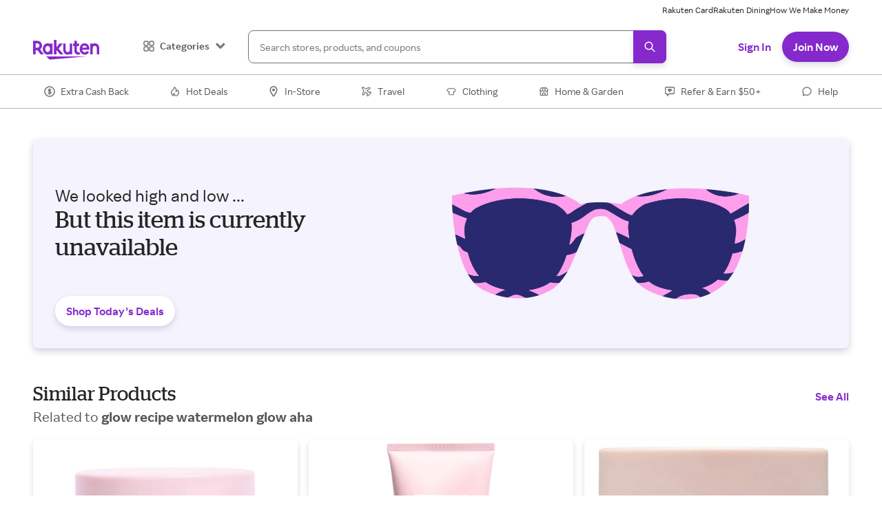

--- FILE ---
content_type: text/javascript
request_url: https://schema-cf.bc0a.com/corejs/be-schema-v3.js
body_size: 7101
content:
var beSchemaCustomerId,beSchemaConfigPath,beSchemaGlobalConfigPath,beSchemaEnv,beSchemaVersion="3.31",BE_SCHEMA_SCRIPT_ID="be-schema-script",BE_SCHEMA_CONFIG_ID="be-schema-config-script",BE_SCHEMA_CLASS="be-schema",beSchemaDebug=!1,beSchemaEnabled=!0,beSchemaTestmode=!1,beSchemaIsProdEnv=!0,beSchemaRestrict404=!0,beSchemaWhitelistedParams="",beSchemaGeneratedByTool=!1,beSchemaPageURL=null,beSchemaOverwrite=!0,beSchemaIgnoreQueryParams=!1,beSchemaAutoUpdateEnabled=!1,BE_SCHEMA_CONFIG_DOMAIN_STAGE="https://schema-test-be.s3.us-east-2.amazonaws.com",BE_SCHEMA_CONFIG_DOMAIN_PROD="https://schema-cf.bc0a.com",BE_SCHEMA_API_STAGE="https://schema-qa-cdn.bc0a.com",BE_SCHEMA_API_PROD="https://schema-cdn.bc0a.com",BE_SCHEMA_MAIN_ENTITY="mainEntity",BE_SCHEMA_KEY="schema",BE_SCHEMA_TYPE="@type";"true"===beGetParameterByName("beschema-debug")&&(beSchemaDebug=!0);var bePageURL="",beCanonicalValidationPageURL="",beIsPageMarkedValidInSchemaInfo=!1,beSchemaDeletedInfoURL="";function beMonitorCanonicalAdditionAndProcess(){var e=new MutationObserver(function(a){var t,n;for(n=0;n<a.length;n++)if((t=a[n])&&"childList"===t.type&&t.addedNodes.length>0)for(var c=0;c<t.addedNodes.length;c++){var o=t.addedNodes[c];1==o.nodeType&&"link"===o.tagName.toLowerCase()&&"canonical"===o.rel&&(beIsValidCanonicalURL(o,beCanonicalValidationPageURL)||(beIsPageMarkedValidInSchemaInfo&&beSchemaRevertSavedInfo(bePageURL,!1),e.disconnect()))}}),a=document.head||document.documentElement;e.observe(a,{childList:!0,subtree:!0})}function beEnableSchema(){var e=document.getElementById(BE_SCHEMA_SCRIPT_ID);if(beSchemaLog("checking schema"),e){beSchemaLog("[START] schema"),beSchemaCustomerId=e.getAttribute("data-customerid"),beSchemaTestmode=e.getAttribute("data-testmode"),beSchemaEnv=e.getAttribute("data-env"),beSchemaRestrict404="false"!==e.getAttribute("data-restrict-404");var a=beGetParameterByName("beschema-env"),t=beGetParameterByName("beschema-restrict-404");beSchemaGeneratedByTool="true"===e.getAttribute("data-toolgenerated"),beSchemaPageURL=e.getAttribute("data-schemapage"),beSchemaOverwrite="false"!==e.getAttribute("data-overwrite"),beSchemaIgnoreQueryParams="true"===e.getAttribute("data-ignorequeryparams"),beSchemaWhitelistedParams=e.getAttribute("data-whitelist-params");var n=e.getAttribute("data-autoupdate"),c=beGetParameterByName("beschema-autoupdate");if(beSchemaAutoUpdateEnabled=c?"true"===c:"true"===n,"true"===beSchemaTestmode){beSchemaEnabled=!1;var o=beGetParameterByName("beschema-testpage");"true"===o&&(beSchemaEnabled=!0),"staging"!==beSchemaEnv&&"stage"!==beSchemaEnv||(beSchemaIsProdEnv=!1)}else{beSchemaIsProdEnv=!0,beSchemaEnabled=!0,"false"===beGetParameterByName("beschema-activate")&&(beSchemaEnabled=!1),"staging"!==beSchemaEnv&&"stage"!==beSchemaEnv||(beSchemaIsProdEnv=!1)}if("production"===a||"prod"===a?beSchemaIsProdEnv=!0:"staging"!==a&&"stage"!==a||(beSchemaIsProdEnv=!1),beSchemaLog("be-schemadebug="+beSchemaDebug),beSchemaLog("be-schemaversion="+beSchemaVersion),beSchemaLog("be-schemaenabled="+beSchemaEnabled),beSchemaLog("data-customerid="+beSchemaCustomerId),beSchemaLog("data-testmode="+beSchemaTestmode),beSchemaLog("data-ignorequeryparams="+beSchemaIgnoreQueryParams),beSchemaLog("data-overwrite="+beSchemaOverwrite),beSchemaLog("data-whitelist-params="+beSchemaWhitelistedParams),beSchemaLog("account-autoupdate-attr="+n),beSchemaLog("page-autoupdate-param="+c),beSchemaLog("data-autoupdate="+beSchemaAutoUpdateEnabled),beSchemaLog("testmodeparameter="+o),beSchemaLog("data-restrict-404="+beSchemaRestrict404),beSchemaLog("restrict-404-param="+t),t&&(beSchemaRestrict404="true"===t),beSchemaLog("final restrict-404="+beSchemaRestrict404),beSchemaCustomerId)if(beSchemaEnabled){beSchemaLog("schema is enabled");e=document.getElementById(BE_SCHEMA_SCRIPT_ID);beSchemaLog("Built configpath for current page: "+(beSchemaConfigPath=beSchemaGetConfigPath(window.location.href))),beSchemaLog("Built configpath for global schema: "+(beSchemaGlobalConfigPath=beSchemaGetGlobalConfigPath(window.location.href)));var r=beGetParameterByName("beschema-configpath");beSchemaLog("configpathparam="+r),r&&(beSchemaLog("Overriding configpath with ",r),beSchemaConfigPath=r),beSchemaConfigPath&&beSchemaConfigPath.indexOf("http")<0&&(beSchemaConfigPath="https://"+beSchemaConfigPath),beSchemaGlobalConfigPath&&beSchemaGlobalConfigPath.indexOf("http")<0&&(beSchemaGlobalConfigPath="https://"+beSchemaGlobalConfigPath),beSchemaLog("final configpath="+beSchemaConfigPath),beSchemaLog("final global schema configpath="+beSchemaGlobalConfigPath);var i=beSchemaPageURL||window.location.href;i=processUrlForQueryParams(i,beSchemaWhitelistedParams,!1),beSchemaLog("V3>>> beSchemaRestrict404="+beSchemaRestrict404+", pageURL="+i),beSchemaRestrict404?beSchemaCheckIfPageIsAlive(i,function(e,a){beSchemaLog("V3>>> Page is accessible (2xx), status="+a+", continue processing"),beProcessSchemasV3()},function(e,a){a>=400?beSchemaLog("V3>>> Page is dead (4xx), errStatus="+a+", skip schema processing"):(beSchemaLog("V3>>> Page is accessible (3xx), errStatus="+a+", continue processing"),beProcessSchemasV3())}):(beSchemaLog("V3>>> No 404 restriction, continue processing"),beProcessSchemasV3())}else beSchemaLog("schema is disabled");else beSchemaLog("CustomerID is missing.");beSchemaLog("[END] schema")}}function beIsValidCanonicalURL(e,a){var t=e?e.href:"";return!t||t===a}function beProcessSchemasV3(){var e=beSchemaPageURL||window.location.href,a=processUrlForQueryParams(e,beSchemaWhitelistedParams,!0);beSchemaLog("canonicalValidationPageURL="+a),e=processUrlForQueryParams(e,beSchemaWhitelistedParams,!1),bePageURL=e,beCanonicalValidationPageURL=a;var t=document.querySelector('link[rel="canonical"]'),n=t?t.href:"";if(beSchemaLog("RelCanonicalPage="+n),beIsValidCanonicalURL(t,a)){if(beSchemaIgnoreQueryParams){var c=e.indexOf("?");e=c>-1?e.substr(0,c):e}"/"===e.slice(-1)&&(e=e.slice(0,-1));var o=beSchemaGetConfigPathV3(e),r=beSchemaGetChangedConfigPathV3(e,!1);beSchemaDeletedInfoURL=beSchemaGetChangedConfigPathV3(e,!0),beSchemaLog("V3>>> Fetching schema file from CF: "+o),beSchemaEndpoint(o,null,"GET",function(a){if(a){beSchemaLog("V3>>> Schema file found:",a);var t=beSchemaGetProperty(a,"templates",{}),c=beSchemaGetProperty(a,"is_customized",!1),o=beSchemaGetProperty(a,"is_deleted",!1),i=beSchemaGetProperty(a,"is_valid_page",!0),s=beSchemaGetProperty(a,"schemas",[]),m=s,h={data:m,staticType:"TV3"};if(i)if(o)beSchemaLog("V3>>> Schema is marked as deleted for this page.");else{if(c)beSchemaLog("V3>>> Schema info is customized for this page.");else{var S=beSchemaProcessSchemaTemplate(t,e);beSchemaCompareArrays(s,S)&&!beSchemaCompareArrays(s,[])||beSchemaCompareArrays(S,[])?(beSchemaLog("V3>>> Schema info unchanged."),beSchemaProcessRevert()):(beSchemaLog("V3>>> Schema changed, triggering Lambda call to update DB & S3",beSchemaCompareArrays(s,[]),s),beSchemaLog("V3>>> preProcessedSchemas: ",s),beSchemaLog("V3>>> templateProcessedSchemas: ",S),beSchemaProcessUpdate(h={data:m=S,staticType:"TV3"},n,r))}if(m.length>0)beSchemaSet([{schema:h}])}else beSchemaLog("V3>>> This page is not a valid schema page.")}else beSchemaLog("V3>>> Failed to fetch schema file")},function(a,t,c){beSchemaLog("V3>>> Error fetching schema file: "+a),beSchemaEndpoint(beSchemaBaseAPI()+`/v3/schema/template?customerid=${beSchemaCustomerId}&page=${encodeURIComponent(e)}&unprocessedURL=${encodeURIComponent(window.location.href)}`,null,"GET",function(o){if(o&&o.data&&o.data.info)if(beSchemaGetProperty(o.data,"is_valid_page",!0)){var r=beSchemaGetProperty(o.data.info,"templates",{});isCustomized=beSchemaGetProperty(o.data,"is_customized",!1),isDeleted=beSchemaGetProperty(o.data,"is_deleted",!1);var i=beSchemaGetProperty(o.data,"schema",[]);if(isDeleted)beSchemaLog("V3>>> Schema is marked as deleted for this page.");else{if(!isCustomized)i=beSchemaProcessSchemaTemplate(r,e);var s={data:i,staticType:"TV3"};if(i.length>0)beSchemaSet([{schema:s}]),!isCustomized&&t&&beSchemaIsRealChromeUser()?(beSchemaLog("V3>>> New Schema page, triggering save."),beSchemaSaveInfo(s,n,a,c)):beSchemaIsRealChromeUser()?beSchemaLog(t?"V3>>> Schema info is customized for this page.":"V3>>> Not a new schema page, avoid saving."):beSchemaLog("V3>>> Not a real chrome user, skipping save.");else!isCustomized&&t&&beSchemaIsRealChromeUser()&&(beSchemaLog("V3>>> No schema info present, but new schema page, triggering create empty schema file."),beSchemaCreateEmptySchema(n,a,c))}}else beSchemaLog("V3>>> This page is not a valid schema page.");else beSchemaLog("V3>>> Failed to fetch schema template file")},function(e){beSchemaLog("V3>>> Error fetching schema template file: "+e)})})}else beSchemaLog("Non-canonical URL. Stopped script execution.")}function beSchemaProcessUpdate(e,a,t){beSchemaIsRealChromeUser()?beSchemaAutoUpdateEnabled?(beSchemaLog("V3>>> Auto-update is enabled, proceeding with update."),beSchemaSaveInfo(e,a,null,null)):(beSchemaLog("V3>>> Auto-update is disabled, checking for changed.json: "+t),beSchemaEndpoint(t,null,"GET",function(e){e?(beSchemaLog("V3>>> Schema info already updated for this page."),beSchemaProcessRevert()):beSchemaLog("V3>>> Failed to fetch schema change file")},function(t,n,c){beSchemaLog("V3>>> Schema changed file doesn't exist, proceeding with update."),beSchemaSaveInfo(e,a,t,c)})):beSchemaLog("V3>>> Not a real chrome user, skipping update.")}function beSchemaCreateEmptySchema(e,a,t){var n={customerid:beSchemaCustomerId,page:bePageURL,schema:{data:[],staticType:"TV3"},is_empty_schema_page:!0,canonical_url:e,from_corejs:!0,corejs_version:beSchemaVersion,original_url:window.location.href,error_message:a,error_status_code:t};beIsValidCanonicalURL(document.querySelector('link[rel="canonical"]'),beCanonicalValidationPageURL)?beSchemaEndpoint(beSchemaBaseAPI()+"/v3/schema/create",n,"POST",function(e){beSchemaLog("V3>>> Create empty schema response: ",e),e&&e.data&&200==e.statuscode&&beSchemaProcessRevert()},function(e){beSchemaLog("V3>>> Error while creating empty schema: ",e)}):beSchemaLog("V3>>> Create empty schema stopped, non-canonical URL.")}function beSchemaSaveInfo(e,a,t,n){var c={customerid:beSchemaCustomerId,page:bePageURL,canonical_url:a,from_corejs:!0,schema:e,corejs_version:beSchemaVersion,original_url:window.location.href,error_message:t,error_status_code:n,auto_update:beSchemaAutoUpdateEnabled};beIsValidCanonicalURL(document.querySelector('link[rel="canonical"]'),beCanonicalValidationPageURL)?beSchemaEndpoint(beSchemaBaseAPI()+"/v3/schema/save",c,"POST",function(e){beSchemaLog("V3>>> Save schema info response: ",e),e&&e.data&&200==e.statuscode&&beSchemaProcessRevert()},function(e){beSchemaLog("V3>>> Error while saving schema info: ",e)}):beSchemaLog("V3>>> Save schema info stopped, non-canonical URL.")}function beSchemaProcessRevert(){canonicalNode=document.querySelector('link[rel="canonical"]'),canonicalNode?beIsValidCanonicalURL(canonicalNode,beCanonicalValidationPageURL)||beSchemaRevertSavedInfo(bePageURL,!1):(beIsPageMarkedValidInSchemaInfo=!0,beMonitorCanonicalAdditionAndProcess())}function beSchemaRevertSavedInfo(e,a){if(beSchemaIsRealChromeUser()){if(!beSchemaDeletedInfoURL){var t=e;if(beSchemaIgnoreQueryParams){var n=t.indexOf("?");t=n>-1?t.substr(0,n):t}"/"===t.slice(-1)&&(t=t.slice(0,-1)),beSchemaDeletedInfoURL=beSchemaGetChangedConfigPathV3(t,!0)}beSchemaLog("V3>>> Checking deleted.json for this page: "+beSchemaDeletedInfoURL),beSchemaEndpoint(beSchemaDeletedInfoURL,null,"GET",function(e){beSchemaLog(e?"V3>>> Schema info already deleted for this page.":"V3>>> Failed to fetch schema deleted_info file")},function(t){beSchemaLog("V3>>> Schema deleted_info file doesn't exist, proceeding with revert."),beSchemaLog("V3>>> Reverting schema info, non-canonical or 404 URL.");var n={customerid:beSchemaCustomerId,page:e,auto_update:beSchemaAutoUpdateEnabled,delete_info:a};beSchemaEndpoint(beSchemaBaseAPI()+"/v3/schema/clear",n,"POST",function(e){beSchemaLog("V3>>> Clear saved schema info response: ",e),beIsPageMarkedValidInSchemaInfo=!1},function(e){beSchemaLog("V3>>> Error while clearing saved schema info: ",e)})})}else beSchemaLog("V3>>> Not a real chrome user, skipping revert.")}function beSchemaProcessSchemaTemplate(e,a){beSchemaLog("V3>>> Template file found:",e);var t=[];beSchemaLog("V3>>> Schema templates available for this page: ",t=(t=t.concat(beSchemaGetProperty(e,"global_schemas",[]))).concat(beSchemaFetchSchemaTemplatesForURL(beSchemaGetProperty(e,"pattern_based_schemas",[]),beSchemaPageURL||a)));for(var n=[],c=0;c<t.length;c++){var o=processSchemaTemplate(t[c],a);null!==o&&(n=n.concat(o)),beSchemaLog("V3>>> Processed schema, ",c,": ",o)}return n}function beSchemaFetchSchemaTemplatesForURL(e,a){for(var t=0;t<e.length;t++)if(-1!=a.indexOf(e[t].url_patt))return e[t].schemas;return[]}function extractRegex(e){try{return e=e.replace(/^\/|\/[gimuy]*$/g,""),new RegExp(e)}catch(e){return null}}function extractAndRemoveStrRule(e,a){const t=a.match(e);return t?(a=a.replace(e,"").trim(),{extractedValue:t[1],newValue:a}):{extractedValue:"",newValue:a}}function processSchemaTemplate(e,a,t=document){if(!e||"object"!=typeof e)return console.error("Invalid schema template"),null;var n={};for(var c in e)if(e.hasOwnProperty(c)){var o=e[c];if("string"==typeof o){if(-1!==o.indexOf("[BREADCRUMBLIST_SCHEMA]"))return generateBreadcrumbListSchema(a);var r=!1;-1!==o.indexOf("[MANDATORY]")&&(r=!0,o=o.replace("[MANDATORY]","").trim());var i=!1;-1!==o.indexOf("[STRING_PROCESSING_REQUIRED]")&&(i=!0,o=o.replace("[STRING_PROCESSING_REQUIRED]","").trim());var s=!1;-1!==o.indexOf("[STRING_SUBPROPERTY]")&&(s=!0,o=o.replace("[STRING_SUBPROPERTY]","").trim());var m,h,S,l,b;if(m=(b=extractAndRemoveStrRule(/\[PREFIX:\s*(.*?)\]/,o)).extractedValue,h=(b=extractAndRemoveStrRule(/\[POSTFIX:\s*(.*?)\]/,o=b.newValue)).extractedValue,S=(b=extractAndRemoveStrRule(/\[DEFAULT_VALUE:\s*(.*?)\]/,o=b.newValue)).extractedValue,l=(b=extractAndRemoveStrRule(/\[POST_PROCESS_REGEX:\s*(.*?):END\]/,o=b.newValue)).extractedValue,-1!==(o=b.newValue).indexOf("XPATH:")){var d=o.indexOf("XPATH:"),g=o.substring(0,d),u=evaluateXPath(t,o.substring(d).replace("XPATH:","").trim(),i);if(u=""!=u?u:S,""!=l){var p=extractRegex(l);if(p){var f=u.match(p);f&&(u=f[1])}}if(n[c]=g+m+u+h,r&&""===u)return null;if(s)return n[c]}else n[c]=o.replace("{SYSTEM:URL}",a)}else if("[object Object]"===Object.prototype.toString.call(o)){var E=o.hasOwnProperty("defaultValue")?o.defaultValue:null;if((o=o.hasOwnProperty("data")?o.data:o).hasOwnProperty("xpath_root")&&-1!==o.xpath_root.indexOf("XPATH:")){var _=o.xpath_root.replace("XPATH:","").trim(),C=document.evaluate(_,document,null,XPathResult.ORDERED_NODE_SNAPSHOT_TYPE,null);delete o.xpath_root;for(var P=[],v=0;v<C.snapshotLength;v++){var L=deepCopy(o.property_value);null!==(A=processSchemaTemplate(L=replaceXPathIndex(L,v+1),a,C.snapshotItem(v)))&&(P=P.concat(A))}if(P.length>0)n[c]=P;else{if(null===E)return null;n[c]=E}}else{var A=processSchemaTemplate(o,a,t);if(n[c]=A||E,null===n[c])return null}}else if("[object Array]"===Object.prototype.toString.call(o)){var I=[];for(v=0;v<o.length;v++){var y=o[v];if("[object Object]"===Object.prototype.toString.call(y))null!==(A=processSchemaTemplate(y,a,t))&&I.push(A);else"string"==typeof y&&I.push(y)}n[c]=I}else n[c]=o}return n}function generateBreadcrumbListSchema(e){const a=new URL(e),t=a.pathname.split("/").filter(e=>e),n=t.map((e,n)=>{const c=`${a.origin}/${t.slice(0,n+1).join("/")}`;return{"@type":"ListItem",position:n+1,name:safeDecodeURIComponent(e),item:c}});if(0==n.length)return null;return{"@context":"https://schema.org","@type":"BreadcrumbList",itemListElement:n}}function deepCopy(e){return JSON.parse(JSON.stringify(e))}function replaceXPathIndex(e,a){const t=e=>{if(Array.isArray(e))return e.map(e=>t(e));if("[object Object]"===Object.prototype.toString.call(e))for(const a in e)e.hasOwnProperty(a)&&(e[a]=t(e[a]));else"string"==typeof e&&(e=((e,a)=>-1!==e.indexOf("XPATH:")?e.replace(/\*\*XPATH_ROOT_IDX\*\*/g,a):e)(e,a));return e};return t(e)}function evaluateXPath(e,a,t=!1){var n=document.evaluate(a,e,null,XPathResult.STRING_TYPE,null);return n?t?n.stringValue.trim().replace(/\s+/g," ").replace(/<[^>]*>/g,""):n.stringValue.trim():""}function beSchemaCompareArrays(e,a){if(e.length!==a.length)return!1;e.sort(function(e,a){return JSON.stringify(e)>JSON.stringify(a)?1:-1}),a.sort(function(e,a){return JSON.stringify(e)>JSON.stringify(a)?1:-1});for(var t=0;t<e.length;t++){var n=e[t],c=a[t];if(JSON.stringify(n)!==JSON.stringify(c))return!1}return!0}function beSchemaSet(e,a=!1){function t(e,a){var t=JSON.parse(e.innerHTML);return beSchemaLog(">> Existing schema: "+JSON.stringify(t)),t?(t[BE_SCHEMA_MAIN_ENTITY]=t[BE_SCHEMA_MAIN_ENTITY].concat(a[BE_SCHEMA_KEY][BE_SCHEMA_MAIN_ENTITY]),beSchemaLog(">> Updated schema: "+JSON.stringify(t)),e.innerHTML=JSON.stringify(t,null,"\t"),beSchemaLog(">>> Final updated schema innerHTML: "+e.innerHTML),!0):(beSchemaLog(">> Could not parse existing schema.."),!1)}if(beSchemaLog("loading schemas.. Found:",e.length),e.length){for(var n=0;n<e.length;n++){var c=e[n];if(beSchemaLog((a?"Global ":"")+"Schema no."+String(n+1),c),c&&c.hasOwnProperty(BE_SCHEMA_KEY)){var o=!0;if(c[BE_SCHEMA_KEY].hasOwnProperty(BE_SCHEMA_TYPE)&&!_(c)&&"faqpage"===c[BE_SCHEMA_KEY][BE_SCHEMA_TYPE].toLowerCase()&&c[BE_SCHEMA_KEY].hasOwnProperty(BE_SCHEMA_MAIN_ENTITY)){var r=document.querySelectorAll('script[type="application/ld+json"]');if(r&&r.length>0)for(var i=0;i<r.length;i++){var s=JSON.parse(r[i].innerHTML);if(beSchemaLog(">> Found existing schema #"+(i+1)+": "+r[i].innerHTML),s&&s["@context"]&&s["@context"].indexOf("schema.org")<0)beSchemaLog(">> @context does not have schema.org.  Skipping this.");else if(s&&s[BE_SCHEMA_TYPE]&&"faqpage"===s[BE_SCHEMA_TYPE].toLowerCase()&&s[BE_SCHEMA_MAIN_ENTITY]){beSchemaLog(">> This was FAQPage schema. Will append Q/A to mainEntity."),o=!t(r[i],c);break}}}if(c[BE_SCHEMA_KEY].hasOwnProperty(BE_SCHEMA_TYPE)&&!_(c)&&"webpage"===c[BE_SCHEMA_KEY][BE_SCHEMA_TYPE].toLowerCase()){var m=document.querySelector('meta[name="title"], meta[property="og:title"]'),h=document.querySelector("title"),S=m?m.getAttribute("content"):h?h.textContent:c[BE_SCHEMA_KEY].name,l=document.querySelector('meta[name="description"], meta[property="og:description"]'),b=l?l.getAttribute("content"):c[BE_SCHEMA_KEY].description,d=window.location.href,g=document.querySelector('meta[property="og:image"]'),u=g?g.getAttribute("content"):c[BE_SCHEMA_KEY].image;c[BE_SCHEMA_KEY]["@type"]=c[BE_SCHEMA_KEY].staticWebpageType||c[BE_SCHEMA_KEY]["@type"],c[BE_SCHEMA_KEY].name=S,c[BE_SCHEMA_KEY].url=d,c[BE_SCHEMA_KEY].description=b,c[BE_SCHEMA_KEY].image=u,c[BE_SCHEMA_KEY].hasOwnProperty("staticWebpageType")&&delete c[BE_SCHEMA_KEY].staticWebpageType}if(_(c)&&c[BE_SCHEMA_KEY].hasOwnProperty("data")&&(c[BE_SCHEMA_KEY]=c[BE_SCHEMA_KEY].data),c[BE_SCHEMA_KEY].hasOwnProperty("staticType")&&delete c[BE_SCHEMA_KEY].staticType,o){beSchemaLog(">> Inserting fresh script tag for schema...");var p=document.createComment(" BE Autopilot schema added ");document.getElementsByTagName("head")[0].appendChild(p),beSchemaLog(">>>> <"+n+"> injecting schemaid = "+c.schemaid+", content = ",c[BE_SCHEMA_KEY]);var f=document.createElement("script");f.type="application/ld+json",f.setAttribute("class",BE_SCHEMA_CLASS),f.innerHTML=JSON.stringify(c[BE_SCHEMA_KEY],null,"\t"),document.getElementsByTagName("head")[0].appendChild(f);var E=document.createComment(" End of BE Autopilot schema script ");document.getElementsByTagName("head")[0].appendChild(E)}}}beSchemaOverwrite&&(beRemoveExistingSchemaMarkup(),beSchemaOverwrite=!1)}else beSchemaLog("Empty schema. Aborting");function _(e){return e[BE_SCHEMA_KEY].hasOwnProperty("staticType")&&("AutoGenerated"===e[BE_SCHEMA_KEY].staticType||"ToolGenerated"===e[BE_SCHEMA_KEY].staticType||"TV3"===e[BE_SCHEMA_KEY].staticType)}}function beRemoveExistingSchemaMarkup(){beSchemaLog("Checking for existing schema markup");for(var e=document.querySelectorAll(`script[type="application/ld+json"]:not(.${BE_SCHEMA_CLASS})`),a=0;a<e.length;a++){var t=e[a];t.textContent.toLowerCase().includes("schema.org")&&(beSchemaLog("Existing schema markup present: ",t),t.parentNode?(t.parentNode.removeChild(t),beSchemaLog("Schema markup removed.")):(t.textContent="",beSchemaLog("Schema markup doesn't have parent element. Clearing the content instead.")))}}function beSchemaGetProperty(e,a,t){return e.hasOwnProperty(a)?e[a]:t}function beGetParameterByName(e){var a=RegExp("[?&]"+e+"=([^&]*)").exec(window.location.search);return a&&safeDecodeURIComponent(a[1].replace(/\+/g," "))}function beGetPathFromUrl(e){return e.split(/[?#]/)[0]}function beGetAttrVal(e,a,t){var n=e.getAttribute(a);return n&&n.length>0?n:t}function beSchemaLog(){beSchemaDebug&&console.log.apply(null,arguments)}function beSchemaGetConfigPath(e){return(beSchemaIsProdEnv?BE_SCHEMA_CONFIG_DOMAIN_PROD:BE_SCHEMA_CONFIG_DOMAIN_STAGE)+"/accounts/"+beSchemaCustomerId+"/config/"+(beSchemaGeneratedByTool?"tool/":"live/")+beSchemaGetAwsPath(null!==beSchemaPageURL?beSchemaPageURL:e)+"/be_schema.json"}function beSchemaGetGlobalConfigPath(e){return(beSchemaIsProdEnv?BE_SCHEMA_CONFIG_DOMAIN_PROD:BE_SCHEMA_CONFIG_DOMAIN_STAGE)+"/accounts/"+beSchemaCustomerId+"/config/live/*/be_schema.json"}function beSchemaGetConfigPathV3(e){return(beSchemaIsProdEnv?BE_SCHEMA_CONFIG_DOMAIN_PROD:BE_SCHEMA_CONFIG_DOMAIN_STAGE)+"/accounts/"+beSchemaCustomerId+"/config/V3/live/"+beSchemaGetAwsPath(e)+"/be_schema_info.json"}function beSchemaGetChangedConfigPathV3(e,a){return(beSchemaIsProdEnv?BE_SCHEMA_CONFIG_DOMAIN_PROD:BE_SCHEMA_CONFIG_DOMAIN_STAGE)+"/accounts/"+beSchemaCustomerId+"/config/V3/"+(a?"deleted/":"changed/")+beSchemaGetAwsPath(e)+"/be_schema_"+(a?"deleted.json":"changed.json")}function safeDecodeURIComponent(e){try{if(e.includes("%")){var a=decodeURIComponent(e);return encodeURIComponent(a)===e?e:a}}catch(e){}return e}function processUrlForQueryParams(e,a,t){var n=[];a&&(n=a.split(",").map(function(e){return e.trim()}));var c=(e=safeDecodeURIComponent(e)).indexOf("://"),o="";-1!==c&&(o=e.substring(0,c+3),e=e.substring(c+3)),t||(e=e.split("#")[0]);var r=(e=e.replace(/[\s\+]/g,"X")).indexOf("?"),i=r>-1?e.substr(0,r):e,s=r>-1?e.substr(r+1):"";if(s){var m=s.indexOf("?");-1!==m&&(s=s.substring(0,m))}if(s){var h=s.split("&").filter(Boolean).filter(function(e){var a=e.split("=")[0];return!e.startsWith("beschema-")&&(t||-1!==n.indexOf(a))});t||h.sort(),s=h.join("&")}var S=o+i;return s&&(S+="?"+s),S}function beSchemaGetAwsPath(e){var a=(e=(e=(e=(e=safeDecodeURIComponent(e)).replace(/^https?:\/\//,"")).split("#")[0]).replace(/[\s\+]/g,"X")).indexOf("?"),t=a>-1?e.substr(0,a):e,n=a>-1?e.substr(a):"";if(n){var c=n.substring(1),o=(c=c.replaceAll("?","&")).split("&").filter(Boolean).filter(e=>!e.startsWith("beschema-"));o.sort(),n=o.length>0?"?"+o.join("&"):""}t=encodeURIComponent(t).replaceAll("%2F","/"),n=beSchemaIgnoreQueryParams?"":encodeURIComponent(n);var r=String(t+n).replaceAll("~","%7E").replaceAll("!","%21").replaceAll("(","%28").replaceAll(")","%29").replaceAll("'","%27");return"/"===(r=r.replaceAll("%","")).slice(-1)&&(r=r.slice(0,-1)),r}function beSchemaEndpoint(e,a,t,n,c){function o(e,a){e&&e(a)}function r(e,a,t,n){e&&e(a,t,n)}beSchemaLog("beSchemaEndpoint api URL=",e),beSchemaLog("beSchemaEndpoint api data=",JSON.stringify(a)),beSchemaLog("beSchemaEndpoint api method=",t);var i,s={method:t||"GET",headers:{"Content-Type":"application/json"}};(beSchemaLog("beSchemaEndpoint api options=",s),a&&("GET"===t?e+="?"+function(e){for(var a=encodeURIComponent,t=Object.keys(e),n="",c=0;c<t.length;c++)n+=a(t[c])+"="+a(e[t[c]]);return n}(a):s.body=JSON.stringify(a)),window.fetch)?fetch(e,{...s}).then(function(e){e.ok?e.json().then(function(e){o(n,e)}):e.status&&404==e.status?(beSchemaLog("beSchemaEndpoint failed",e),r(c,e.statusText,!0,e.status)):(beSchemaLog("beSchemaEndpoint failed",e),r(c,e.statusText,!1,e.status))}).catch(function(e){beSchemaLog("beSchemaEndpoint error",e),r(c,e)}):((i=window.XMLHttpRequest?new XMLHttpRequest:new ActiveXObject("Microsoft.XMLHTTP")).onreadystatechange=function(){beSchemaLog("beSchemaEndpoint onreadystatechange(IE) state="+this.readyState+", status="+this.status),4==this.readyState&&(this.status>=200&&this.status<300?o(n,this.responseText):404==this.status?(beSchemaLog("beSchemaEndpoint error",this.responseText),r(c,this.responseText,!0,this.status)):(beSchemaLog("beSchemaEndpoint error",this.responseText),r(c,this.responseText,!1,this.status)))},i.open(t,e,!0),i.setRequestHeader("Content-Type","application/json"),"GET"===t?i.send():i.send(JSON.stringify(a)))}function beSchemaBaseAPI(){return beSchemaIsProdEnv?BE_SCHEMA_API_PROD:BE_SCHEMA_API_STAGE}function beSchemaIsRealChromeUser(){var e=navigator.userAgent||"",a=navigator.vendor||"",t=["bot","google","slurp","spider","alexa","facebook","crawler","acunetix-deepscan"];if(void 0!==navigator.webdriver&&navigator.webdriver)return!1;for(var n=e.indexOf("Chrome")>-1&&a.indexOf("Google")>-1,c=navigator.plugins&&navigator.plugins.length>0,o=navigator.language&&navigator.language.length>0,r=0;r<t.length;r++)if(e.toLowerCase().indexOf(t[r])>-1)return!1;return n&&c&&o}function beSchemaCheckIfPageIsAlive(e,a,t){function n(e,a,t){e&&e(a,t)}function c(e,a,t){e&&e(a,t)}method="GET",beSchemaLog("beSchemaCheckIfPageIsAlive method="+method+", URL=",e);var o,r={method:method};(beSchemaLog("beSchemaCheckIfPageIsAlive api options=",r),window.fetch)?fetch(e,{...r}).then(function(e){e.ok?n(a,e.text(),e.status):(beSchemaLog("beSchemaCheckIfPageIsAlive failed",e),c(t,e.statusText,e.status))}).catch(function(e){beSchemaLog("beSchemaCheckIfPageIsAlive error",e),c(t,e,500)}):((o=window.XMLHttpRequest?new XMLHttpRequest:new ActiveXObject("Microsoft.XMLHTTP")).onreadystatechange=function(){beSchemaLog("beSchemaCheckIfPageIsAlive onreadystatechange(IE) state="+this.readyState+", status="+this.status),4==this.readyState&&(this.status>=200&&this.status<300?n(a,this.responseText,this.status):(beSchemaLog("beSchemaCheckIfPageIsAlive error",this.responseText),c(t,this.responseText,this.status)))},o.open(method,e,!0),o.send())}document.getElementsByTagName("body")[0]?beEnableSchema():document.addEventListener("DOMContentLoaded",function(){beSchemaLog("dom content loaded"),beEnableSchema()});